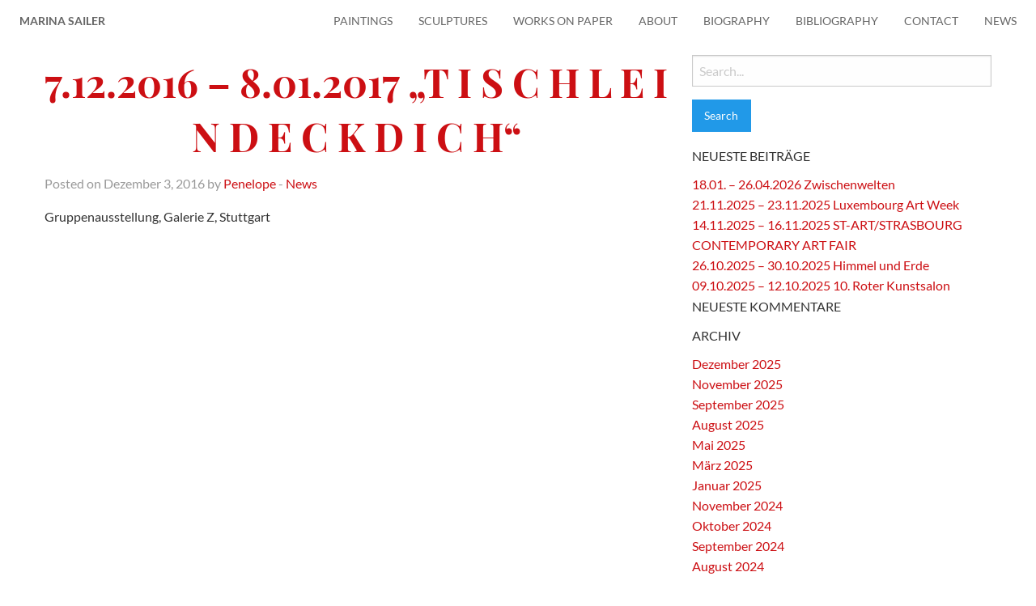

--- FILE ---
content_type: text/html; charset=UTF-8
request_url: https://marina-sailer.de/7-12-2016-8-01-2017-t-i-s-c-h-l-e-i-n-d-e-c-k-d-i-c-h/
body_size: 46678
content:
<!doctype html>

  <html class="no-js"  lang="de">

	<head>
		<meta charset="utf-8">
		
		<!-- Force IE to use the latest rendering engine available -->
		<meta http-equiv="X-UA-Compatible" content="IE=edge">

		<!-- Mobile Meta -->
		<meta name="viewport" content="width=device-width, initial-scale=1.0">
		<meta class="foundation-mq">
		
		<!-- If Site Icon isn't set in customizer -->
					<!-- Icons & Favicons -->
			<link rel="icon" href="https://marina-sailer.de/wp-content/themes/caracho/favicon.png">
			<link href="https://marina-sailer.de/wp-content/themes/caracho/assets/images/apple-icon-touch.png" rel="apple-touch-icon" />
			<!--[if IE]>
				<link rel="shortcut icon" href="https://marina-sailer.de/wp-content/themes/caracho/favicon.ico">
			<![endif]-->
			<meta name="msapplication-TileColor" content="#f01d4f">
			<meta name="msapplication-TileImage" content="https://marina-sailer.de/wp-content/themes/caracho/assets/images/win8-tile-icon.png">
	    	<meta name="theme-color" content="#121212">
	    
		<link rel="pingback" href="https://marina-sailer.de/xmlrpc.php">
		
		<title>7.12.2016 &#8211; 8.01.2017 &#8222;T I S C H L E I N D E C K D I C H&#8220; &#8211; Marina Sailer</title>
<meta name='robots' content='max-image-preview:large' />
<link rel="alternate" type="application/rss+xml" title="Marina Sailer &raquo; Feed" href="https://marina-sailer.de/feed/" />
<link rel="alternate" type="application/rss+xml" title="Marina Sailer &raquo; Kommentar-Feed" href="https://marina-sailer.de/comments/feed/" />
<link rel='stylesheet' id='wp-block-library-css' href='https://marina-sailer.de/wp-includes/css/dist/block-library/style.min.css?ver=6.1.9' type='text/css' media='all' />
<link rel='stylesheet' id='classic-theme-styles-css' href='https://marina-sailer.de/wp-includes/css/classic-themes.min.css?ver=1' type='text/css' media='all' />
<style id='global-styles-inline-css' type='text/css'>
body{--wp--preset--color--black: #000000;--wp--preset--color--cyan-bluish-gray: #abb8c3;--wp--preset--color--white: #ffffff;--wp--preset--color--pale-pink: #f78da7;--wp--preset--color--vivid-red: #cf2e2e;--wp--preset--color--luminous-vivid-orange: #ff6900;--wp--preset--color--luminous-vivid-amber: #fcb900;--wp--preset--color--light-green-cyan: #7bdcb5;--wp--preset--color--vivid-green-cyan: #00d084;--wp--preset--color--pale-cyan-blue: #8ed1fc;--wp--preset--color--vivid-cyan-blue: #0693e3;--wp--preset--color--vivid-purple: #9b51e0;--wp--preset--gradient--vivid-cyan-blue-to-vivid-purple: linear-gradient(135deg,rgba(6,147,227,1) 0%,rgb(155,81,224) 100%);--wp--preset--gradient--light-green-cyan-to-vivid-green-cyan: linear-gradient(135deg,rgb(122,220,180) 0%,rgb(0,208,130) 100%);--wp--preset--gradient--luminous-vivid-amber-to-luminous-vivid-orange: linear-gradient(135deg,rgba(252,185,0,1) 0%,rgba(255,105,0,1) 100%);--wp--preset--gradient--luminous-vivid-orange-to-vivid-red: linear-gradient(135deg,rgba(255,105,0,1) 0%,rgb(207,46,46) 100%);--wp--preset--gradient--very-light-gray-to-cyan-bluish-gray: linear-gradient(135deg,rgb(238,238,238) 0%,rgb(169,184,195) 100%);--wp--preset--gradient--cool-to-warm-spectrum: linear-gradient(135deg,rgb(74,234,220) 0%,rgb(151,120,209) 20%,rgb(207,42,186) 40%,rgb(238,44,130) 60%,rgb(251,105,98) 80%,rgb(254,248,76) 100%);--wp--preset--gradient--blush-light-purple: linear-gradient(135deg,rgb(255,206,236) 0%,rgb(152,150,240) 100%);--wp--preset--gradient--blush-bordeaux: linear-gradient(135deg,rgb(254,205,165) 0%,rgb(254,45,45) 50%,rgb(107,0,62) 100%);--wp--preset--gradient--luminous-dusk: linear-gradient(135deg,rgb(255,203,112) 0%,rgb(199,81,192) 50%,rgb(65,88,208) 100%);--wp--preset--gradient--pale-ocean: linear-gradient(135deg,rgb(255,245,203) 0%,rgb(182,227,212) 50%,rgb(51,167,181) 100%);--wp--preset--gradient--electric-grass: linear-gradient(135deg,rgb(202,248,128) 0%,rgb(113,206,126) 100%);--wp--preset--gradient--midnight: linear-gradient(135deg,rgb(2,3,129) 0%,rgb(40,116,252) 100%);--wp--preset--duotone--dark-grayscale: url('#wp-duotone-dark-grayscale');--wp--preset--duotone--grayscale: url('#wp-duotone-grayscale');--wp--preset--duotone--purple-yellow: url('#wp-duotone-purple-yellow');--wp--preset--duotone--blue-red: url('#wp-duotone-blue-red');--wp--preset--duotone--midnight: url('#wp-duotone-midnight');--wp--preset--duotone--magenta-yellow: url('#wp-duotone-magenta-yellow');--wp--preset--duotone--purple-green: url('#wp-duotone-purple-green');--wp--preset--duotone--blue-orange: url('#wp-duotone-blue-orange');--wp--preset--font-size--small: 13px;--wp--preset--font-size--medium: 20px;--wp--preset--font-size--large: 36px;--wp--preset--font-size--x-large: 42px;--wp--preset--spacing--20: 0.44rem;--wp--preset--spacing--30: 0.67rem;--wp--preset--spacing--40: 1rem;--wp--preset--spacing--50: 1.5rem;--wp--preset--spacing--60: 2.25rem;--wp--preset--spacing--70: 3.38rem;--wp--preset--spacing--80: 5.06rem;}:where(.is-layout-flex){gap: 0.5em;}body .is-layout-flow > .alignleft{float: left;margin-inline-start: 0;margin-inline-end: 2em;}body .is-layout-flow > .alignright{float: right;margin-inline-start: 2em;margin-inline-end: 0;}body .is-layout-flow > .aligncenter{margin-left: auto !important;margin-right: auto !important;}body .is-layout-constrained > .alignleft{float: left;margin-inline-start: 0;margin-inline-end: 2em;}body .is-layout-constrained > .alignright{float: right;margin-inline-start: 2em;margin-inline-end: 0;}body .is-layout-constrained > .aligncenter{margin-left: auto !important;margin-right: auto !important;}body .is-layout-constrained > :where(:not(.alignleft):not(.alignright):not(.alignfull)){max-width: var(--wp--style--global--content-size);margin-left: auto !important;margin-right: auto !important;}body .is-layout-constrained > .alignwide{max-width: var(--wp--style--global--wide-size);}body .is-layout-flex{display: flex;}body .is-layout-flex{flex-wrap: wrap;align-items: center;}body .is-layout-flex > *{margin: 0;}:where(.wp-block-columns.is-layout-flex){gap: 2em;}.has-black-color{color: var(--wp--preset--color--black) !important;}.has-cyan-bluish-gray-color{color: var(--wp--preset--color--cyan-bluish-gray) !important;}.has-white-color{color: var(--wp--preset--color--white) !important;}.has-pale-pink-color{color: var(--wp--preset--color--pale-pink) !important;}.has-vivid-red-color{color: var(--wp--preset--color--vivid-red) !important;}.has-luminous-vivid-orange-color{color: var(--wp--preset--color--luminous-vivid-orange) !important;}.has-luminous-vivid-amber-color{color: var(--wp--preset--color--luminous-vivid-amber) !important;}.has-light-green-cyan-color{color: var(--wp--preset--color--light-green-cyan) !important;}.has-vivid-green-cyan-color{color: var(--wp--preset--color--vivid-green-cyan) !important;}.has-pale-cyan-blue-color{color: var(--wp--preset--color--pale-cyan-blue) !important;}.has-vivid-cyan-blue-color{color: var(--wp--preset--color--vivid-cyan-blue) !important;}.has-vivid-purple-color{color: var(--wp--preset--color--vivid-purple) !important;}.has-black-background-color{background-color: var(--wp--preset--color--black) !important;}.has-cyan-bluish-gray-background-color{background-color: var(--wp--preset--color--cyan-bluish-gray) !important;}.has-white-background-color{background-color: var(--wp--preset--color--white) !important;}.has-pale-pink-background-color{background-color: var(--wp--preset--color--pale-pink) !important;}.has-vivid-red-background-color{background-color: var(--wp--preset--color--vivid-red) !important;}.has-luminous-vivid-orange-background-color{background-color: var(--wp--preset--color--luminous-vivid-orange) !important;}.has-luminous-vivid-amber-background-color{background-color: var(--wp--preset--color--luminous-vivid-amber) !important;}.has-light-green-cyan-background-color{background-color: var(--wp--preset--color--light-green-cyan) !important;}.has-vivid-green-cyan-background-color{background-color: var(--wp--preset--color--vivid-green-cyan) !important;}.has-pale-cyan-blue-background-color{background-color: var(--wp--preset--color--pale-cyan-blue) !important;}.has-vivid-cyan-blue-background-color{background-color: var(--wp--preset--color--vivid-cyan-blue) !important;}.has-vivid-purple-background-color{background-color: var(--wp--preset--color--vivid-purple) !important;}.has-black-border-color{border-color: var(--wp--preset--color--black) !important;}.has-cyan-bluish-gray-border-color{border-color: var(--wp--preset--color--cyan-bluish-gray) !important;}.has-white-border-color{border-color: var(--wp--preset--color--white) !important;}.has-pale-pink-border-color{border-color: var(--wp--preset--color--pale-pink) !important;}.has-vivid-red-border-color{border-color: var(--wp--preset--color--vivid-red) !important;}.has-luminous-vivid-orange-border-color{border-color: var(--wp--preset--color--luminous-vivid-orange) !important;}.has-luminous-vivid-amber-border-color{border-color: var(--wp--preset--color--luminous-vivid-amber) !important;}.has-light-green-cyan-border-color{border-color: var(--wp--preset--color--light-green-cyan) !important;}.has-vivid-green-cyan-border-color{border-color: var(--wp--preset--color--vivid-green-cyan) !important;}.has-pale-cyan-blue-border-color{border-color: var(--wp--preset--color--pale-cyan-blue) !important;}.has-vivid-cyan-blue-border-color{border-color: var(--wp--preset--color--vivid-cyan-blue) !important;}.has-vivid-purple-border-color{border-color: var(--wp--preset--color--vivid-purple) !important;}.has-vivid-cyan-blue-to-vivid-purple-gradient-background{background: var(--wp--preset--gradient--vivid-cyan-blue-to-vivid-purple) !important;}.has-light-green-cyan-to-vivid-green-cyan-gradient-background{background: var(--wp--preset--gradient--light-green-cyan-to-vivid-green-cyan) !important;}.has-luminous-vivid-amber-to-luminous-vivid-orange-gradient-background{background: var(--wp--preset--gradient--luminous-vivid-amber-to-luminous-vivid-orange) !important;}.has-luminous-vivid-orange-to-vivid-red-gradient-background{background: var(--wp--preset--gradient--luminous-vivid-orange-to-vivid-red) !important;}.has-very-light-gray-to-cyan-bluish-gray-gradient-background{background: var(--wp--preset--gradient--very-light-gray-to-cyan-bluish-gray) !important;}.has-cool-to-warm-spectrum-gradient-background{background: var(--wp--preset--gradient--cool-to-warm-spectrum) !important;}.has-blush-light-purple-gradient-background{background: var(--wp--preset--gradient--blush-light-purple) !important;}.has-blush-bordeaux-gradient-background{background: var(--wp--preset--gradient--blush-bordeaux) !important;}.has-luminous-dusk-gradient-background{background: var(--wp--preset--gradient--luminous-dusk) !important;}.has-pale-ocean-gradient-background{background: var(--wp--preset--gradient--pale-ocean) !important;}.has-electric-grass-gradient-background{background: var(--wp--preset--gradient--electric-grass) !important;}.has-midnight-gradient-background{background: var(--wp--preset--gradient--midnight) !important;}.has-small-font-size{font-size: var(--wp--preset--font-size--small) !important;}.has-medium-font-size{font-size: var(--wp--preset--font-size--medium) !important;}.has-large-font-size{font-size: var(--wp--preset--font-size--large) !important;}.has-x-large-font-size{font-size: var(--wp--preset--font-size--x-large) !important;}
.wp-block-navigation a:where(:not(.wp-element-button)){color: inherit;}
:where(.wp-block-columns.is-layout-flex){gap: 2em;}
.wp-block-pullquote{font-size: 1.5em;line-height: 1.6;}
</style>
<link rel='stylesheet' id='contact-form-7-css' href='https://marina-sailer.de/wp-content/plugins/contact-form-7/includes/css/styles.css?ver=5.7.4' type='text/css' media='all' />
<link rel='stylesheet' id='borlabs-cookie-css' href='https://marina-sailer.de/wp-content/cache/borlabs-cookie/borlabs-cookie_1_de.css?ver=2.1.9-10' type='text/css' media='all' />
<link rel='stylesheet' id='fontawesome-css' href='https://marina-sailer.de/wp-content/plugins/media-grid/css/font-awesome/css/font-awesome.min.css?ver=4.3.0' type='text/css' media='all' />
<link rel='stylesheet' id='mg-custom-css-css' href='https://marina-sailer.de/wp-content/plugins/media-grid/css/custom.css?ver=4.2' type='text/css' media='all' />
<link rel='stylesheet' id='motion-ui-css-css' href='https://marina-sailer.de/wp-content/themes/caracho/vendor/motion-ui/dist/motion-ui.min.css?ver=6.1.9' type='text/css' media='all' />
<link rel='stylesheet' id='foundation-css-css' href='https://marina-sailer.de/wp-content/themes/caracho/vendor/foundation-sites/dist/foundation.min.css?ver=6.1.9' type='text/css' media='all' />
<link rel='stylesheet' id='site-css-css' href='https://marina-sailer.de/wp-content/themes/caracho/assets/css/style.css?ver=6.1.9' type='text/css' media='all' />
<script type='text/javascript' src='https://marina-sailer.de/wp-includes/js/jquery/jquery.min.js?ver=3.6.1' id='jquery-core-js'></script>
<script type='text/javascript' src='https://marina-sailer.de/wp-includes/js/jquery/jquery-migrate.min.js?ver=3.3.2' id='jquery-migrate-js'></script>
<script type='text/javascript' src='https://marina-sailer.de/wp-content/plugins/media-grid/js/frontend.js?ver=4.2' id='mg-frontend-js-js'></script>
<link rel="https://api.w.org/" href="https://marina-sailer.de/wp-json/" /><link rel="alternate" type="application/json" href="https://marina-sailer.de/wp-json/wp/v2/posts/357" /><link rel="canonical" href="https://marina-sailer.de/7-12-2016-8-01-2017-t-i-s-c-h-l-e-i-n-d-e-c-k-d-i-c-h/" />
<link rel='shortlink' href='https://marina-sailer.de/?p=357' />
<link rel="alternate" type="application/json+oembed" href="https://marina-sailer.de/wp-json/oembed/1.0/embed?url=https%3A%2F%2Fmarina-sailer.de%2F7-12-2016-8-01-2017-t-i-s-c-h-l-e-i-n-d-e-c-k-d-i-c-h%2F" />
<link rel="alternate" type="text/xml+oembed" href="https://marina-sailer.de/wp-json/oembed/1.0/embed?url=https%3A%2F%2Fmarina-sailer.de%2F7-12-2016-8-01-2017-t-i-s-c-h-l-e-i-n-d-e-c-k-d-i-c-h%2F&#038;format=xml" />
	<script type="text/javascript">
	// Media Grid global dynamic vars
	mg_boxMargin = 5;
	mg_boxBorder = 0;
	mg_imgPadding = 3;
	mg_delayed_fx = true;
	mg_filters_behav = 'standard';
	mg_lightbox_mode = "mg_classic_lb";
	mg_lb_touchswipe = false;
	mg_mobile = 800; 

	// Galleria global vars
	mg_galleria_fx = 'fadeslide';
	mg_galleria_fx_time = 400; 
	mg_galleria_interval = 3000;
	
    // LC micro slider vars
	mg_inl_slider_fx = 'fadeslide';
	mg_inl_slider_fx_time = 400; 
	mg_inl_slider_intval = 3000;
	mg_inl_slider_touch = true;
	mg_inl_slider_pause_on_h = false;
    </script>	
	


	</head>
	

		
	<body class="post-template-default single single-post postid-357 single-format-standard">

					
					<header class="header fadeInBlock" role="banner">
					
						<div data-sticky-container>
							<div data-sticky data-margin-top='0'>
			
						
						 <!-- This navs will be applied to the topbar, above all content 
							  To see additional nav styles, visit the /parts directory -->
						 <div class="title-bar" data-responsive-toggle="main-menu" data-hide-for="medium">
  <button class="menu-icon" type="button" data-toggle></button>
  <div class="title-bar-title">Menu</div>
</div>
<div class="top-bar" id="main-menu">
	<div class="top-bar-left">
		<ul class="menu">
			<li><a href="https://marina-sailer.de">Marina Sailer</a></li>
		</ul>
	</div>
	<div class="top-bar-right">
		<ul id="menu-hauptmenue" class="vertical medium-horizontal menu" data-responsive-menu="accordion medium-dropdown"><li id="menu-item-63" class="menu-item menu-item-type-post_type menu-item-object-page menu-item-63"><a href="https://marina-sailer.de/artwork/">Paintings</a></li>
<li id="menu-item-994" class="menu-item menu-item-type-post_type menu-item-object-page menu-item-994"><a href="https://marina-sailer.de/sculptures/">Sculptures</a></li>
<li id="menu-item-995" class="menu-item menu-item-type-post_type menu-item-object-page menu-item-995"><a href="https://marina-sailer.de/works-on-paper/">Works on Paper</a></li>
<li id="menu-item-83" class="menu-item menu-item-type-custom menu-item-object-custom menu-item-home menu-item-83"><a rel="m_PageScroll2id" href="https://marina-sailer.de/#about">About</a></li>
<li id="menu-item-84" class="menu-item menu-item-type-custom menu-item-object-custom menu-item-home menu-item-84"><a rel="m_PageScroll2id" href="https://marina-sailer.de/#biography">Biography</a></li>
<li id="menu-item-85" class="menu-item menu-item-type-custom menu-item-object-custom menu-item-home menu-item-85"><a rel="m_PageScroll2id" href="https://marina-sailer.de/#bibliography">Bibliography</a></li>
<li id="menu-item-86" class="menu-item menu-item-type-custom menu-item-object-custom menu-item-home menu-item-86"><a rel="m_PageScroll2id" href="https://marina-sailer.de/#contact">Contact</a></li>
<li id="menu-item-249" class="menu-item menu-item-type-post_type menu-item-object-page menu-item-249"><a href="https://marina-sailer.de/news/">News</a></li>
</ul>	</div>
</div>
					
						 	</div>
		 				</div>
		 				
					</header> <!-- end .header -->			
<div id="content">

	<div id="inner-content" class="row">

		<main id="main" class="large-8 medium-8 columns" role="main">
		
		    		
		    	<article id="post-357" class="post-357 post type-post status-publish format-standard hentry category-news" role="article" itemscope itemtype="http://schema.org/BlogPosting">
						
	<header class="article-header">	
		<h1 class="entry-title single-title" itemprop="headline">7.12.2016 &#8211; 8.01.2017 &#8222;T I S C H L E I N D E C K D I C H&#8220;</h1>
		<p class="byline">
	Posted on Dezember 3, 2016 by <a href="https://marina-sailer.de/author/penelope/" title="Beiträge von Penelope" rel="author">Penelope</a>  - <a href="https://marina-sailer.de/category/news/" rel="category tag">News</a></p>	    </header> <!-- end article header -->
					
    <section class="entry-content" itemprop="articleBody">
				<p>Gruppenausstellung, Galerie Z, Stuttgart</p>
	</section> <!-- end article section -->
						
	<footer class="article-footer">
				<p class="tags"></p>	
	</footer> <!-- end article footer -->
						
	
<div id="comments" class="comments-area">

	
	
	
	
</div><!-- #comments -->	
													
</article> <!-- end article -->		    	
		    
		</main> <!-- end #main -->

		<div id="sidebar1" class="sidebar large-4 medium-4 columns" role="complementary">

	
		<div id="search-2" class="widget widget_search"><form role="search" method="get" class="search-form" action="https://marina-sailer.de/">
	<label>
		<span class="screen-reader-text">Search for:</span>
		<input type="search" class="search-field" placeholder="Search..." value="" name="s" title="Search for:" />
	</label>
	<input type="submit" class="search-submit button" value="Search" />
</form></div>
		<div id="recent-posts-2" class="widget widget_recent_entries">
		<h4 class="widgettitle">Neueste Beiträge</h4>
		<ul>
											<li>
					<a href="https://marina-sailer.de/18-01-26-04-2026-zwischenwelten/">18.01. &#8211; 26.04.2026 Zwischenwelten</a>
									</li>
											<li>
					<a href="https://marina-sailer.de/21-11-2025-23-11-2025-luxembourg-art-week/">21.11.2025 &#8211; 23.11.2025 Luxembourg Art Week</a>
									</li>
											<li>
					<a href="https://marina-sailer.de/14-11-16-11-2025-st-art-strasbourg-contemporary-art-fair/">14.11.2025 &#8211; 16.11.2025 ST-ART/STRASBOURG CONTEMPORARY ART FAIR</a>
									</li>
											<li>
					<a href="https://marina-sailer.de/26-10-2025-30-10-2025-himmel-und-erde/">26.10.2025 &#8211; 30.10.2025 Himmel und Erde</a>
									</li>
											<li>
					<a href="https://marina-sailer.de/09-10-2025-12-10-2025-10-roter-kunstsalon/">09.10.2025 &#8211; 12.10.2025 10. Roter Kunstsalon</a>
									</li>
					</ul>

		</div><div id="recent-comments-2" class="widget widget_recent_comments"><h4 class="widgettitle">Neueste Kommentare</h4><ul id="recentcomments"></ul></div><div id="archives-2" class="widget widget_archive"><h4 class="widgettitle">Archiv</h4>
			<ul>
					<li><a href='https://marina-sailer.de/2025/12/'>Dezember 2025</a></li>
	<li><a href='https://marina-sailer.de/2025/11/'>November 2025</a></li>
	<li><a href='https://marina-sailer.de/2025/09/'>September 2025</a></li>
	<li><a href='https://marina-sailer.de/2025/08/'>August 2025</a></li>
	<li><a href='https://marina-sailer.de/2025/05/'>Mai 2025</a></li>
	<li><a href='https://marina-sailer.de/2025/03/'>März 2025</a></li>
	<li><a href='https://marina-sailer.de/2025/01/'>Januar 2025</a></li>
	<li><a href='https://marina-sailer.de/2024/11/'>November 2024</a></li>
	<li><a href='https://marina-sailer.de/2024/10/'>Oktober 2024</a></li>
	<li><a href='https://marina-sailer.de/2024/09/'>September 2024</a></li>
	<li><a href='https://marina-sailer.de/2024/08/'>August 2024</a></li>
	<li><a href='https://marina-sailer.de/2024/07/'>Juli 2024</a></li>
	<li><a href='https://marina-sailer.de/2024/05/'>Mai 2024</a></li>
	<li><a href='https://marina-sailer.de/2024/04/'>April 2024</a></li>
	<li><a href='https://marina-sailer.de/2024/02/'>Februar 2024</a></li>
	<li><a href='https://marina-sailer.de/2023/11/'>November 2023</a></li>
	<li><a href='https://marina-sailer.de/2023/10/'>Oktober 2023</a></li>
	<li><a href='https://marina-sailer.de/2023/09/'>September 2023</a></li>
	<li><a href='https://marina-sailer.de/2023/06/'>Juni 2023</a></li>
	<li><a href='https://marina-sailer.de/2023/05/'>Mai 2023</a></li>
	<li><a href='https://marina-sailer.de/2023/03/'>März 2023</a></li>
	<li><a href='https://marina-sailer.de/2023/02/'>Februar 2023</a></li>
	<li><a href='https://marina-sailer.de/2022/12/'>Dezember 2022</a></li>
	<li><a href='https://marina-sailer.de/2022/11/'>November 2022</a></li>
	<li><a href='https://marina-sailer.de/2022/10/'>Oktober 2022</a></li>
	<li><a href='https://marina-sailer.de/2022/08/'>August 2022</a></li>
	<li><a href='https://marina-sailer.de/2022/07/'>Juli 2022</a></li>
	<li><a href='https://marina-sailer.de/2022/06/'>Juni 2022</a></li>
	<li><a href='https://marina-sailer.de/2022/03/'>März 2022</a></li>
	<li><a href='https://marina-sailer.de/2022/02/'>Februar 2022</a></li>
	<li><a href='https://marina-sailer.de/2022/01/'>Januar 2022</a></li>
	<li><a href='https://marina-sailer.de/2021/10/'>Oktober 2021</a></li>
	<li><a href='https://marina-sailer.de/2021/05/'>Mai 2021</a></li>
	<li><a href='https://marina-sailer.de/2021/04/'>April 2021</a></li>
	<li><a href='https://marina-sailer.de/2020/12/'>Dezember 2020</a></li>
	<li><a href='https://marina-sailer.de/2020/10/'>Oktober 2020</a></li>
	<li><a href='https://marina-sailer.de/2020/07/'>Juli 2020</a></li>
	<li><a href='https://marina-sailer.de/2020/05/'>Mai 2020</a></li>
	<li><a href='https://marina-sailer.de/2020/02/'>Februar 2020</a></li>
	<li><a href='https://marina-sailer.de/2020/01/'>Januar 2020</a></li>
	<li><a href='https://marina-sailer.de/2019/12/'>Dezember 2019</a></li>
	<li><a href='https://marina-sailer.de/2019/11/'>November 2019</a></li>
	<li><a href='https://marina-sailer.de/2019/10/'>Oktober 2019</a></li>
	<li><a href='https://marina-sailer.de/2019/09/'>September 2019</a></li>
	<li><a href='https://marina-sailer.de/2019/08/'>August 2019</a></li>
	<li><a href='https://marina-sailer.de/2019/06/'>Juni 2019</a></li>
	<li><a href='https://marina-sailer.de/2019/05/'>Mai 2019</a></li>
	<li><a href='https://marina-sailer.de/2019/02/'>Februar 2019</a></li>
	<li><a href='https://marina-sailer.de/2018/11/'>November 2018</a></li>
	<li><a href='https://marina-sailer.de/2018/10/'>Oktober 2018</a></li>
	<li><a href='https://marina-sailer.de/2018/06/'>Juni 2018</a></li>
	<li><a href='https://marina-sailer.de/2018/05/'>Mai 2018</a></li>
	<li><a href='https://marina-sailer.de/2018/04/'>April 2018</a></li>
	<li><a href='https://marina-sailer.de/2018/02/'>Februar 2018</a></li>
	<li><a href='https://marina-sailer.de/2017/10/'>Oktober 2017</a></li>
	<li><a href='https://marina-sailer.de/2017/06/'>Juni 2017</a></li>
	<li><a href='https://marina-sailer.de/2017/05/'>Mai 2017</a></li>
	<li><a href='https://marina-sailer.de/2017/04/'>April 2017</a></li>
	<li><a href='https://marina-sailer.de/2016/12/'>Dezember 2016</a></li>
	<li><a href='https://marina-sailer.de/2016/10/'>Oktober 2016</a></li>
	<li><a href='https://marina-sailer.de/2016/09/'>September 2016</a></li>
			</ul>

			</div><div id="categories-2" class="widget widget_categories"><h4 class="widgettitle">Kategorien</h4>
			<ul>
					<li class="cat-item cat-item-1"><a href="https://marina-sailer.de/category/allgemein/">Allgemein</a>
</li>
	<li class="cat-item cat-item-9"><a href="https://marina-sailer.de/category/news/">News</a>
</li>
			</ul>

			</div><div id="meta-2" class="widget widget_meta"><h4 class="widgettitle">Meta</h4>
		<ul>
						<li><a href="https://marina-sailer.de/wp-login.php">Anmelden</a></li>
			<li><a href="https://marina-sailer.de/feed/">Feed der Einträge</a></li>
			<li><a href="https://marina-sailer.de/comments/feed/">Kommentar-Feed</a></li>

			<li><a href="https://de.wordpress.org/">WordPress.org</a></li>
		</ul>

		</div>
	
</div>
	</div> <!-- end #inner-content -->

</div> <!-- end #content -->

					<footer class="footer" role="contentinfo">
						<div id="inner-footer" class="row">
							<div class="large-6 large-offset-3 columns text-center">
								<hr>
								<p class="source-org copyright">&copy; 2026 Marina Sailer.<br>
								<a href="https://marina-sailer.de/impressum">Impressum/Site Notice</a>
								<a href="https://marina-sailer.de/datenschutz">Datenschutz/Privacy Policy</a><br><br>
								</p>
							</div>
						</div> <!-- end #inner-footer -->
					</footer> <!-- end .footer -->
					
					
					<script>
					
						jQuery(window).scroll(function() {    
							var scroll = jQuery(window).scrollTop();

							if (scroll >= 500) {
								jQuery(".header").removeClass("fadeInBlock");
							} else {
								jQuery(".header").addClass("fadeInBlock");
							}
						});
			
					</script>

		    <script type="text/javascript">
    if(	navigator.appVersion.indexOf("MSIE 8.") != -1 || navigator.appVersion.indexOf("MSIE 9.") != -1 ) {
		document.body.className += ' mg_old_loader';
	} else {
		document.body.className += ' mg_new_loader';
	}
	if(navigator.appVersion.indexOf("MSIE") != -1 || navigator.appVersion.indexOf("rv:11.") != -1) {
		document.body.className += ' mg_side_ie_fix';
	}
	</script>
    <div id="BorlabsCookieBoxWrap"><div id="BorlabsCookieBox" class="BorlabsCookie">
    <div class="borlabs-hide middle-center">
        <div class="_brlbs-box-wrap">
            <div class="_brlbs-box _brlbs-box-advanced">
                <div class="cookie-box">
                    <div class="container">
                        <div class="row">
                            <div class="col-12">
                                <div class="_brlbs-flex-center">
                                                                        <h3>Datenschutzeinstellungen</h3>
                                </div>
                                <p>Wir nutzen Cookies auf unserer Website. Einige von ihnen sind essenziell, während andere uns helfen, diese Website und Ihre Erfahrung zu verbessern.</p>
                                <ul><li>
                                            <label for="checkbox-essential" class="_brlbs-checkbox">
                                                Essenziell                                                <input id="checkbox-essential" type="checkbox" name="cookieGroup[]" value="essential" checked disabled data-borlabs-cookie-checkbox>
                                                <div class="_brlbs-checkbox-indicator"></div>
                                            </label>
                                        </li>
                                        <li>
                                            <label for="checkbox-statistics" class="_brlbs-checkbox">
                                                Statistiken                                                <input id="checkbox-statistics" type="checkbox" name="cookieGroup[]" value="statistics" checked data-borlabs-cookie-checkbox>
                                                <div class="_brlbs-checkbox-indicator"></div>
                                            </label>
                                        </li>
                                        </ul>                                <p class="_brlbs-accept"><a class="_brlbs-btn _brlbs-btn-accept-all cursor" data-cookie-accept-all>Alle akzeptieren</a></p>
                                <p class="_brlbs-accept"><a class="_brlbs-btn cursor" data-cookie-accept>Speichern</a></p>
                                                                                                <p class="_brlbs-manage"><a class="cursor" data-cookie-individual>Individuelle Datenschutzeinstellungen</a></p>
                                <p class="_brlbs-legal">
                                    <a class="cursor" data-cookie-individual>Cookie-Details</a>
                                    </p>
                            </div>
                        </div>
                    </div>
                </div>
                <div class="cookie-preference">
    <div class="container not-visible">
        <div class="row no-gutters">
            <div class="col-12">
                <div class="row no-gutters align-items-top">
                                        <div class="col-12">
                        <h3>Datenschutzeinstellungen</h3>
                        <p>Hier finden Sie eine Übersicht über alle verwendeten Cookies. Sie können Ihre Einwilligung zu ganzen Kategorien geben oder sich weitere Informationen anzeigen lassen und so nur bestimmte Cookies auswählen.</p>

                        <div class="row no-gutters align-items-center">
                            <div class="col-12 col-sm-7">
                                <p class="_brlbs-accept">
                                                                <a class="_brlbs-btn _brlbs-btn-accept-all cursor" data-cookie-accept-all>Alle akzeptieren</a>
                                                                <a class="_brlbs-btn cursor" data-cookie-accept>Speichern</a></p>
                            </div>
                            <div class="col-12 col-sm-5">
                                <p class="_brlbs-refuse">
                                    <a class="cursor" data-cookie-back>Zurück</a>                                </p>
                            </div>
                        </div>
                    </div>
                </div>
                <div data-cookie-accordion>
                                    <div class="bcac-item">
                        <div class="d-flex flex-row">
                            <div class="w-75">
                                <h4>Essenziell (1)</h4>
                            </div>
                            <div class="w-25 text-right">
                                                            </div>
                        </div>
                        <div class="d-block">
                            <p>Essenzielle Cookies ermöglichen grundlegende Funktionen und sind für die einwandfreie Funktion der Website erforderlich.</p>
                            <p class="text-center">
                                <a class="cursor d-block" data-cookie-accordion-target="essential">
                                    <span data-cookie-accordion-status="show">Cookie-Informationen anzeigen</span>
                                    <span data-cookie-accordion-status="hide" class="borlabs-hide">Cookie-Informationen ausblenden</span>
                                </a>
                            </p>
                        </div>

                        <div class="borlabs-hide" data-cookie-accordion-parent="essential">
                                                        <table>
                                                                <tr>
                                    <th>Name</th>
                                    <td>Borlabs Cookie</td>
                                </tr>
                                <tr>
                                    <th>Anbieter</th>
                                    <td>Eigentümer dieser Website</td>
                                </tr>
                                                                <tr>
                                    <th>Zweck</th>
                                    <td>Speichert die Einstellungen der Besucher, die in der Cookie Box von Borlabs Cookie ausgewählt wurden.</td>
                                </tr>
                                                                                                                                                                <tr>
                                    <th>Cookie Name</th>
                                    <td>borlabs-cookie</td>
                                </tr>
                                                                                                <tr>
                                    <th>Cookie Laufzeit</th>
                                    <td>1 Jahr</td>
                                </tr>
                                                            </table>
                                                    </div>
                    </div>
                                        <div class="bcac-item">
                        <div class="d-flex flex-row">
                            <div class="w-75">
                                <h4>Statistiken (1)</h4>
                            </div>
                            <div class="w-25 text-right">
                                                                <span class="_brlbs-btn-switch-status"><span>An</span><span>Aus</span></span>
                                <label class="_brlbs-btn-switch">
                                    <input type="checkbox" name="cookieGroup[]" value="statistics" checked data-borlabs-cookie-switch>
                                    <span class="_brlbs-slider"></span>
                                </label>
                                                            </div>
                        </div>
                        <div class="d-block">
                            <p>Statistik Cookies erfassen Informationen anonym. Diese Informationen helfen uns zu verstehen, wie unsere Besucher unsere Website nutzen.</p>
                            <p class="text-center">
                                <a class="cursor d-block" data-cookie-accordion-target="statistics">
                                    <span data-cookie-accordion-status="show">Cookie-Informationen anzeigen</span>
                                    <span data-cookie-accordion-status="hide" class="borlabs-hide">Cookie-Informationen ausblenden</span>
                                </a>
                            </p>
                        </div>

                        <div class="borlabs-hide" data-cookie-accordion-parent="statistics">
                                                        <table>
                                                                <tr>
                                    <th>Akzeptieren</th>
                                    <td>
                                        <label class="_brlbs-btn-switch">
                                            <input type="checkbox" data-cookie-group="statistics" name="cookies[statistics][]" value="google-analytics" checked data-borlabs-cookie-switch>
                                            <span class="_brlbs-slider"></span>
                                        </label>
                                        <span class="_brlbs-btn-switch-status"><span>An</span><span>Aus</span></span>
                                    </td>
                                </tr>
                                                                <tr>
                                    <th>Name</th>
                                    <td>Google Analytics</td>
                                </tr>
                                <tr>
                                    <th>Anbieter</th>
                                    <td>Google LLC</td>
                                </tr>
                                                                <tr>
                                    <th>Zweck</th>
                                    <td>Cookie von Google für Website-Analysen. Erzeugt statistische Daten darüber, wie der Besucher die Website nutzt.</td>
                                </tr>
                                                                                                <tr>
                                    <th>Datenschutzerklärung</th>
                                    <td class="_brlbs-pp-url"><a href="https://policies.google.com/privacy" target="_blank" rel="nofollow noopener noreferrer">https://policies.google.com/privacy</a></td>
                                </tr>
                                                                                                                                <tr>
                                    <th>Cookie Name</th>
                                    <td>_ga,_gat,_gid</td>
                                </tr>
                                                                                                <tr>
                                    <th>Cookie Laufzeit</th>
                                    <td>2 Jahre</td>
                                </tr>
                                                            </table>
                                                    </div>
                    </div>
                                    </div>
                <div class="d-flex justify-content-between">
                    <p class="_brlbs-branding flex-fill">
                                            </p>
                    <p class="_brlbs-legal flex-fill"></p>
                </div>
            </div>
        </div>
    </div>
</div>            </div>
        </div>
    </div>
</div>
</div><script type='text/javascript' src='https://marina-sailer.de/wp-content/plugins/contact-form-7/includes/swv/js/index.js?ver=5.7.4' id='swv-js'></script>
<script type='text/javascript' id='contact-form-7-js-extra'>
/* <![CDATA[ */
var wpcf7 = {"api":{"root":"https:\/\/marina-sailer.de\/wp-json\/","namespace":"contact-form-7\/v1"}};
/* ]]> */
</script>
<script type='text/javascript' src='https://marina-sailer.de/wp-content/plugins/contact-form-7/includes/js/index.js?ver=5.7.4' id='contact-form-7-js'></script>
<script type='text/javascript' id='page-scroll-to-id-plugin-script-js-extra'>
/* <![CDATA[ */
var mPS2id_params = {"instances":{"mPS2id_instance_0":{"selector":"a[rel='m_PageScroll2id']","autoSelectorMenuLinks":"false","excludeSelector":"a[href^='#tab-'], a[href^='#tabs-'], a[data-toggle]:not([data-toggle='tooltip']), a[data-slide], a[data-vc-tabs], a[data-vc-accordion], a.screen-reader-text.skip-link","scrollSpeed":1300,"autoScrollSpeed":"true","scrollEasing":"easeInOutExpo","scrollingEasing":"easeInOutCirc","forceScrollEasing":"false","pageEndSmoothScroll":"true","stopScrollOnUserAction":"false","autoCorrectScroll":"false","autoCorrectScrollExtend":"false","layout":"vertical","offset":0,"dummyOffset":"false","highlightSelector":"","clickedClass":"mPS2id-clicked","targetClass":"mPS2id-target","highlightClass":"mPS2id-highlight","forceSingleHighlight":"false","keepHighlightUntilNext":"false","highlightByNextTarget":"false","appendHash":"false","scrollToHash":"false","scrollToHashForAll":"false","scrollToHashDelay":0,"scrollToHashUseElementData":"true","scrollToHashRemoveUrlHash":"false","disablePluginBelow":0,"adminDisplayWidgetsId":"true","adminTinyMCEbuttons":"true","unbindUnrelatedClickEvents":"false","unbindUnrelatedClickEventsSelector":"","normalizeAnchorPointTargets":"false","encodeLinks":"false"}},"total_instances":"1","shortcode_class":"_ps2id"};
/* ]]> */
</script>
<script type='text/javascript' src='https://marina-sailer.de/wp-content/plugins/page-scroll-to-id/js/page-scroll-to-id.min.js?ver=1.7.7' id='page-scroll-to-id-plugin-script-js'></script>
<script type='text/javascript' src='https://marina-sailer.de/wp-content/themes/caracho/vendor/what-input/what-input.min.js?ver=6.1.9' id='what-input-js'></script>
<script type='text/javascript' src='https://marina-sailer.de/wp-content/themes/caracho/vendor/foundation-sites/dist/foundation.min.js?ver=6.0' id='foundation-js-js'></script>
<script type='text/javascript' src='https://marina-sailer.de/wp-content/themes/caracho/assets/js/scripts.js?ver=6.1.9' id='site-js-js'></script>
<script type='text/javascript' id='borlabs-cookie-js-extra'>
/* <![CDATA[ */
var borlabsCookieConfig = {"ajaxURL":"https:\/\/marina-sailer.de\/wp-admin\/admin-ajax.php","language":"de","animation":"1","animationDelay":"","animationIn":"fadeInDown","animationOut":"flipOutX","blockContent":"1","boxLayout":"box","boxLayoutAdvanced":"1","automaticCookieDomainAndPath":"1","cookieDomain":"localhost","cookiePath":"\/","cookieLifetime":"365","crossDomainCookie":[],"cookieBeforeConsent":"","cookiesForBots":"1","cookieVersion":"1","hideCookieBoxOnPages":[],"respectDoNotTrack":"","reloadAfterConsent":"","showCookieBox":"1","cookieBoxIntegration":"html","ignorePreSelectStatus":"1","cookies":{"essential":["borlabs-cookie"],"statistics":["google-analytics"]}};
var borlabsCookieCookies = {"essential":{"borlabs-cookie":{"cookieNameList":{"borlabs-cookie":"borlabs-cookie"},"settings":{"blockCookiesBeforeConsent":"0"}}},"statistics":{"google-analytics":{"optInJS":"[base64]","optOutJS":""}}};
/* ]]> */
</script>
<script type='text/javascript' src='https://marina-sailer.de/wp-content/plugins/borlabs-cookie/javascript/borlabs-cookie.min.js?ver=2.1.9' id='borlabs-cookie-js'></script>
<script type='text/javascript' id='borlabs-cookie-js-after'>
jQuery(document).ready(function() {
var borlabsCookieContentBlocker = {"facebook": {"id": "facebook","global": function (contentBlockerData) {  },"init": function (el, contentBlockerData) { if(typeof FB === "object") { FB.XFBML.parse(el.parentElement); } },"settings": {"executeGlobalCodeBeforeUnblocking":false}},"default": {"id": "default","global": function (contentBlockerData) {  },"init": function (el, contentBlockerData) {  },"settings": {"executeGlobalCodeBeforeUnblocking":false}},"googlemaps": {"id": "googlemaps","global": function (contentBlockerData) {  },"init": function (el, contentBlockerData) {  },"settings": {"executeGlobalCodeBeforeUnblocking":false}},"instagram": {"id": "instagram","global": function (contentBlockerData) {  },"init": function (el, contentBlockerData) { if (typeof instgrm === "object") { instgrm.Embeds.process(); } },"settings": {"executeGlobalCodeBeforeUnblocking":false}},"openstreetmap": {"id": "openstreetmap","global": function (contentBlockerData) {  },"init": function (el, contentBlockerData) {  },"settings": {"executeGlobalCodeBeforeUnblocking":false}},"twitter": {"id": "twitter","global": function (contentBlockerData) {  },"init": function (el, contentBlockerData) {  },"settings": {"executeGlobalCodeBeforeUnblocking":false}},"vimeo": {"id": "vimeo","global": function (contentBlockerData) {  },"init": function (el, contentBlockerData) {  },"settings": {"executeGlobalCodeBeforeUnblocking":false,"saveThumbnails":false,"videoWrapper":false}},"youtube": {"id": "youtube","global": function (contentBlockerData) {  },"init": function (el, contentBlockerData) {  },"settings": {"executeGlobalCodeBeforeUnblocking":false,"changeURLToNoCookie":true,"saveThumbnails":false,"thumbnailQuality":"maxresdefault","videoWrapper":false}}};
(function () { var borlabsCookieLoaded = null;var borlabsCookieInit = false;var borlabsCookieCheck = function () { if (typeof window.BorlabsCookie === "object" && borlabsCookieInit === false) { borlabsCookieInit = true; clearInterval(borlabsCookieLoaded); window.BorlabsCookie.init(borlabsCookieConfig, borlabsCookieCookies, borlabsCookieContentBlocker); } };borlabsCookieLoaded = setInterval(borlabsCookieCheck, 50); borlabsCookieCheck();})();});
</script>
    <script type="text/javascript">
	if(typeof(MediaElementPlayer) != 'function') {	
		jQuery(document).ready(function(e) {
            
			var s = document.createElement("script");
				
			s.type = "text/javascript";
			s.id = "mediaelement-js";
			s.src = "https://marina-sailer.de/wp-content/plugins/media-grid/js/mediaelement/mediaelement-and-player.min.js";
			
			var head = document.getElementsByTagName('head');	
			jQuery('head').append("<link rel='stylesheet' href='https://marina-sailer.de/wp-content/plugins/media-grid/js/mediaelement/mediaelementplayer.min.css' type='text/css' media='all' />");
	
			var body = document.getElementsByTagName('body');
			jQuery('body').append(s);
		});
	}
	</script>
    

	</body>
	
</html> <!-- end page -->

--- FILE ---
content_type: text/css
request_url: https://marina-sailer.de/wp-content/themes/caracho/assets/css/style.css?ver=6.1.9
body_size: 19843
content:
@charset "UTF-8";
/* lato-italic - latin */
@font-face {
  font-family: 'Lato';
  font-style: italic;
  font-weight: 400;
  src: url('../../fonts/lato-v14-latin-italic.eot'); /* IE9 Compat Modes */
  src: local('Lato Italic'), local('Lato-Italic'),
       url('../../fonts/lato-v14-latin-italic.eot?#iefix') format('embedded-opentype'), /* IE6-IE8 */
       url('../../fonts/lato-v14-latin-italic.woff2') format('woff2'), /* Super Modern Browsers */
       url('../../fonts/lato-v14-latin-italic.woff') format('woff'), /* Modern Browsers */
       url('../../fonts/lato-v14-latin-italic.ttf') format('truetype'), /* Safari, Android, iOS */
       url('../../fonts/lato-v14-latin-italic.svg#Lato') format('svg'); /* Legacy iOS */
}
/* lato-700 - latin */
@font-face {
  font-family: 'Lato';
  font-style: normal;
  font-weight: 700;
  src: url('../../fonts/lato-v14-latin-700.eot'); /* IE9 Compat Modes */
  src: local('Lato Bold'), local('Lato-Bold'),
       url('../../fonts/lato-v14-latin-700.eot?#iefix') format('embedded-opentype'), /* IE6-IE8 */
       url('../../fonts/lato-v14-latin-700.woff2') format('woff2'), /* Super Modern Browsers */
       url('../../fonts/lato-v14-latin-700.woff') format('woff'), /* Modern Browsers */
       url('../../fonts/lato-v14-latin-700.ttf') format('truetype'), /* Safari, Android, iOS */
       url('../../fonts/lato-v14-latin-700.svg#Lato') format('svg'); /* Legacy iOS */
}
/* lato-regular - latin */
@font-face {
  font-family: 'Lato';
  font-style: normal;
  font-weight: 400;
  src: url('../../fonts/lato-v14-latin-regular.eot'); /* IE9 Compat Modes */
  src: local('Lato Regular'), local('Lato-Regular'),
       url('../../fonts/lato-v14-latin-regular.eot?#iefix') format('embedded-opentype'), /* IE6-IE8 */
       url('../../fonts/lato-v14-latin-regular.woff2') format('woff2'), /* Super Modern Browsers */
       url('../../fonts/lato-v14-latin-regular.woff') format('woff'), /* Modern Browsers */
       url('../../fonts/lato-v14-latin-regular.ttf') format('truetype'), /* Safari, Android, iOS */
       url('../../fonts/lato-v14-latin-regular.svg#Lato') format('svg'); /* Legacy iOS */
}
/* playfair-display-700 - latin */
@font-face {
  font-family: 'Playfair Display';
  font-style: normal;
  font-weight: 700;
  src: url('../../fonts/playfair-display-v13-latin-700.eot'); /* IE9 Compat Modes */
  src: local('Playfair Display Bold'), local('PlayfairDisplay-Bold'),
       url('../../fonts/playfair-display-v13-latin-700.eot?#iefix') format('embedded-opentype'), /* IE6-IE8 */
       url('../../fonts/playfair-display-v13-latin-700.woff2') format('woff2'), /* Super Modern Browsers */
       url('../../fonts/playfair-display-v13-latin-700.woff') format('woff'), /* Modern Browsers */
       url('../../fonts/playfair-display-v13-latin-700.ttf') format('truetype'), /* Safari, Android, iOS */
       url('../../fonts/playfair-display-v13-latin-700.svg#PlayfairDisplay') format('svg'); /* Legacy iOS */
}
/************************************************

Stylesheet: Main Stylesheet

*************************************************/
/*********************
GENERAL STYLES
*********************/

/*********************
LINK STYLES
*********************/
a:link, a:visited:link {
  -webkit-tap-highlight-color: rgba(0, 0, 0, 0.3); }

/*********************
H1, H2, H3, H4, H5 P STYLES
*********************/
h1 a, .h1 a, h2 a, .h2 a, h3 a, .h3 a, h4 a, .h4 a, h5 a, .h5 a {
  text-decoration: none; }

/*********************
HEADER STYLES
*********************/
.header ul.off-canvas-list li {
  list-style: none; }

/*********************
NAVIGATION STYLES
*********************/
.top-bar .title-area {
  z-index: 1; }

.off-canvas-list ul {
  margin-left: 0; }
  .off-canvas-list ul li a {
    border-bottom: 0px; }
  .off-canvas-list ul .dropdown {
    margin-left: 20px; }

/*********************
POSTS & CONTENT STYLES
*********************/
#content #inner-content {
  padding: 1rem 0rem; }

.page-title .vcard {
  border: 0px;
  padding: 0px; }

.byline {
  color: #999; }

.entry-content img {
  max-width: 100%;
  height: auto; }

.entry-content .alignleft, .entry-content img.alignleft {
  margin-right: 1.5em;
  display: inline;
  float: left; }

.entry-content .alignright, .entry-content img.alignright {
  margin-left: 1.5em;
  display: inline;
  float: right; }

.entry-content .aligncenter, .entry-content img.aligncenter {
  margin-right: auto;
  margin-left: auto;
  display: block;
  clear: both; }

.entry-content video, .entry-content object {
  max-width: 100%;
  height: auto; }

.entry-content pre {
  background: #eee;
  border: 1px solid #cecece;
  padding: 10px; }

.wp-caption {
  max-width: 100%;
  background: #eee;
  padding: 5px; }
  .wp-caption img {
    max-width: 100%;
    margin-bottom: 0;
    width: 100%; }
  .wp-caption p.wp-caption-text {
    font-size: 0.85em;
    margin: 4px 0 7px;
    text-align: center; }

.post-password-form input[type="submit"] {
  display: inline-block;
  text-align: center;
  line-height: 1;
  cursor: pointer;
  -webkit-appearance: none;
  transition: all 0.25s ease-out;
  vertical-align: middle;
  border: 1px solid transparent;
  border-radius: 0;
  padding: 0.85em 1em;
  margin: 0 1rem 1rem 0;
  font-size: 0.9rem;
  background: #2199e8;
  color: #fff; }
  [data-whatinput='mouse'] .post-password-form input[type="submit"] {
    outline: 0; }
  .post-password-form input[type="submit"]:hover, .post-password-form input[type="submit"]:focus {
    background: #1583cc;
    color: #fff; }

/*********************
IMAGE GALLERY STYLES
*********************/
/*********************
PAGE NAVI STYLES
*********************/
.page-navigation {
  margin-top: 1rem; }

/*********************
COMMENT STYLES
*********************/
#comments .commentlist {
  margin-left: 0px; }

#respond ul {
  margin-left: 0px; }

.commentlist li {
  position: relative;
  clear: both;
  overflow: hidden;
  list-style-type: none;
  margin-bottom: 1.5em;
  padding: 0.7335em 10px; }
  .commentlist li:last-child {
    margin-bottom: 0; }
  .commentlist li ul.children {
    margin: 0; }

.commentlist li[class*=depth-] {
  margin-top: 1.1em; }

.commentlist li.depth-1 {
  margin-left: 0;
  margin-top: 0; }

.commentlist li:not(.depth-1) {
  margin-left: 10px;
  margin-top: 0;
  padding-bottom: 0; }

.commentlist .vcard {
  margin-left: 50px; }
  .commentlist .vcard cite.fn {
    font-weight: 700;
    font-style: normal; }
  .commentlist .vcard time {
    float: right; }
    .commentlist .vcard time a {
      color: #999;
      text-decoration: none; }
      .commentlist .vcard time a:hover {
        text-decoration: underline; }
  .commentlist .vcard img.avatar {
    position: absolute;
    left: 10px;
    padding: 2px;
    border: 1px solid #cecece;
    background: #fff; }

.commentlist .comment_content p {
  margin: 0.7335em 0 1.5em;
  font-size: 1em;
  line-height: 1.5em; }

.commentlist .comment-reply-link {
  float: right; }

/*********************
COMMENT FORM STYLES
*********************/
.respond-form {
  margin: 1.5em 10px;
  padding-bottom: 2.2em; }
  .respond-form form {
    margin: 0.75em 0; }
    .respond-form form li {
      list-style-type: none;
      clear: both;
      margin-bottom: 0.7335em; }
      .respond-form form li label,
      .respond-form form li small {
        display: none; }
    .respond-form form input[type=text],
    .respond-form form input[type=email],
    .respond-form form input[type=url],
    .respond-form form textarea {
      padding: 3px 6px;
      background: #efefef;
      border: 2px solid #cecece;
      line-height: 1.5em; }
      .respond-form form input[type=text]:focus,
      .respond-form form input[type=email]:focus,
      .respond-form form input[type=url]:focus,
      .respond-form form textarea:focus {
        background: #fff; }
      .respond-form form input[type=text]:invalid,
      .respond-form form input[type=email]:invalid,
      .respond-form form input[type=url]:invalid,
      .respond-form form textarea:invalid {
        outline: none;
        border-color: #fbc2c4;
        background-color: #f6e7eb;
        -ms-box-shadow: none;
        box-shadow: none; }
    .respond-form form input[type=text],
    .respond-form form input[type=email],
    .respond-form form input[type=url] {
      max-width: 400px;
      min-width: 250px; }
    .respond-form form textarea {
      resize: none;
      width: 97.3%;
      height: 150px; }

#comment-form-title {
  margin: 0 0 1.1em; }

#allowed_tags {
  margin: 1.5em 10px 0.7335em 0; }

.nocomments {
  margin: 0 20px 1.1em; }

/*********************
SIDEBARS & ASIDES
*********************/
.widget ul {
  margin: 0; }
  .widget ul li {
    list-style: none; }

/*********************
FOOTER STYLES
*********************/
.footer {
  clear: both;
  margin-top: 1em; }

/*********************
FOUNDATION STYLES
*********************/

/*********************
PLUGIN STYLES
*********************/
.gform_body ul {
  list-style: none outside none;
  margin: 0; }

/******************************************************************

Stylesheet: Retina Screens & Devices Stylesheet

When handling retina screens you need to make adjustments, especially
if you're not using font icons. Here you can add them in one neat
place.

******************************************************************/
/******************************************************************

Stylesheet: Print Stylesheet

This is the print stylesheet. There's probably not a lot
of reasons to edit this stylesheet. 

Remember to add things that won't make sense to print at 
the bottom. Things like nav, ads, and forms shouldbe set 
to display none.
******************************************************************/
@media print {
  * {
    background: transparent !important;
    color: black !important;
    text-shadow: none !important;
    -webkit-filter: none !important;
    filter: none !important;
    -ms-filter: none !important; }
  a, a:visited {
    color: #444 !important;
    text-decoration: underline; }
    a:after, a:visited:after {
      content: " (" attr(href) ")"; }
    a abbr[title]:after, a:visited abbr[title]:after {
      content: " (" attr(title) ")"; }
  .ir a:after,
  a[href^="javascript:"]:after,
  a[href^="#"]:after {
    content: ""; }
  pre, blockquote {
    border: 1px solid #999;
    page-break-inside: avoid; }
  thead {
    display: table-header-group; }
  tr, img {
    page-break-inside: avoid; }
  img {
    max-width: 100% !important; }
  @page {
    margin: 0.5cm; }
  p, h2, h3 {
    orphans: 3;
    widows: 3; }
  h2,
  h3 {
    page-break-after: avoid; }
  .sidebar,
  .page-navigation,
  .wp-prev-next,
  .respond-form,
  nav {
    display: none; } }
    
    
/******************************************************************

PENELOPEs STYLES

******************************************************************/

a {
	color: #cc0f13;
}

body {
	overflow-x :hidden;
}

/* --------------------------HOME-Pfeil---------------------------- */
.full {
  position: relative;
}

a.down-arrow {
  position: absolute;
  bottom: 20px;
  left: 1em;
  right: 1em;
}

a.down-arrow:hover, a.down-arrow:focus {
  text-decoration: none !important;
}

/* --------------------------TABS---------------------------- */

.tabs, .tabs-content {
	border: none;
	background: none;
}

.tabs a {
	font-size: .9rem;
	color: #666;
}

.tabs .is-active a {
	color: #cc0f13;
	background: none;
}

.tabs-content {
    background: #fff;
}

/* --------------------------MediaGridPlugIn---------------------------- */

/* main overlay */
.img_wrap .overlays .overlay {
	cursor: pointer; 
	position: absolute;
	
	
	opacity: 0;
	filter: alpha(opacity=0);	
	z-index: 5;
	
	-webkit-transform: 	none; 
	-ms-transform: 		none; 
	transform: 			none; 
	
	-webkit-transition: .4s ease-in-out;  
	-ms-transition: 	.4s ease-in-out; 
	transition: 		.4s ease-in-out; 	
}
  
.img_wrap:hover .overlays .overlay,
.mg_touch_on .overlays .overlay {
	opacity: 0.6;
	-webkit-transform: 	none;  
	-ms-transform: 		none; 
	transform: 			none; 
	
	-webkit-transition: none;  
	-ms-transition: 	none; 
	transition: 		none; 	
}

/* iconic font for secondary overlay */
.mg_static_img .cell_more span:before, .mg_image .cell_more span:before {content: normal;} /* img */
.mg_gallery .cell_more span:before {content: "\e608";} /* gallery */
.mg_video .cell_more span:before, .mg_inl_video .cell_more span:before {content: "\e606";} /* video */
.mg_audio .cell_more span:before, .mg_inl_audio .cell_more span:before {content: "\e609";} /* audio */
.mg_link .cell_more span:before {content: "\e604";} /* link */
.mg_lb_text .cell_more span:before {content: "\e607"; font-size: 18px;} /* custom content */
.mg_post_contents .cell_more span:before {content: "\e605";} /* post contents */
.mg_woocom .cell_more span:before {content: "\e619";} /* shop */

.mg_overlay_tit {
    font-family: 'Lato', Helvetica, sans-serif;
    font-size: 14px;
    font-weight: 700;
    letter-spacing: .02em;
    line-height: normal;
    text-decoration: none;
}
#mg_full_overlay>* {
    text-align: center;
}
.cell_more {
visibility:hidden;
}

div#my_mute_button {
	max-width: 100px;
	margin-left: 4px;

}
div#my_mute_button a {
	display:block;
	background: #999;
}
div#my_mute_button a:hover, div#my_mute_button a:active {
	background: #cc0f13;
}



/* artwork 2 template */
.page-template-template-artwork2 .tabs-panel {
    padding: 0;
}
/* --------------------------Typo---------------------------- */

body {
	font-family: 'Lato', Helvetica Neue, Helvetica, Arial, sans-serif;
	color: #333;
	background: #fff;
}

button {
	font-family: Helvetica Neue, Helvetica, Arial, sans-serif;
}


@media screen and (min-width: 40em) {
	h2 {
		font-size: 1.75rem;
	}
}

h1, h2 {
	font-family: 'Playfair Display', serif;
	font-weight: 700;
	color: #cc0f13;
	margin-bottom: .75rem;
	text-align: center;
}

h3, h4 {
	font-family: 'Lato', Helvetica Neue, Helvetica, Arial, sans-serif;
	font-weight: 400;
	color: #333;
	font-size: 1rem;
	text-transform: uppercase;
	line-height: 1.8;
}

.mg_item_featured img {
	display: block;
	max-height: 80vh;
	width: auto;
	margin: 0 auto;
}

@media screen and (max-width: 40em) {
	h1 {
		font-size: 2.75rem;
	}
}


/* --------------------------Biography--------------------------- */
@media only screen and (max-width: 431px) {
	.wp-image-250 {display: block; margin: 0 auto; width: 80%; height: auto; }
}
/* --------------------------TABLE---------------------------- */

p.p1 {
	margin-bottom: .1rem;
}

table, table tbody {
	border: none;
}

table tbody tr:nth-child(even) {
    background-color: #f7f7f7;
}

table, table tbody, table tbody tr {
	max-width: 100% !important;
	text-align: left;
}

td:first-child {width: 25% !important; max-width: 25% !important;}	
td:last-child {width: 75% !important; max-width: 75% !important;}

@media only screen and (max-width: 431px) {
	table {width: 100%; max-width: 100% !important;}
	ul.tabs {max-width: 100%;}
	.tabs-content {width: 100%; max-width: 100%; margin-right: 0 !important;}
	.tabs-panel {padding: 0;}
	td:first-child {width: 22px !important; max-width: 22px !important;}	
	td:last-child {width: 80px !important; max-width: 80px !important;}
	table { font-size: 12px; }
}


/* --------------------------NAV---------------------------- */

.top-bar {
    background-color: rgba(255,255,255,1);
}


.top-bar ul {
	background-color: rgba(255,255,255,0.0);;
}

[data-sticky-container] {
  z-index: 9;
}

[data-sticky] {
  width: 100%;
}

.top-bar-left a {
	font-weight: 700;
}

.menu a {
	font-size: .9rem;
	color: #666;
	text-transform: uppercase;
}

@media screen and (max-width:768px) {
	.menu a {
	font-size: .85rem;
	}
	.menu>li>a {
	padding-left: .65rem;
	padding-right: .65rem;
	}
}

.menu .active > a {
    color: #666;
    background: none;
}


.menu-item a.mPS2id-highlight {
	background: none;
	color: #cc0f13;
	font-weight: 700;
}

body.page-id-5 li.current-menu-item a,
body.page-id-74 li.current-menu-item a {
	background: none;
	color: #cc0f13;
	font-weight: 700;
}

.title-bar {
    background: #cc0f13;
    }
    
.sticky {
    position: fixed;
    }

/* --------------------------ONE-PAGE---------------------------- */

.page-id-64 #inner-content {
padding-top: 0px;
}

@media screen and (min-width: 640px) {
.page-id-64 .fadeInBlock {
    opacity:0;
	}
}

section.intro {
margin-top: -52px;
height: 100vh;
width: 100vw;
}

@media screen and (max-width: 715px) {
	section.intro {
	margin-top: -92px;
	}
}

section.about, section.biography, section.bibliography, section.contact {
min-height: 100vh;
}

section.about, section.biography, section.bibliography, section.contact {
padding-top: 75px;
}


/* -------------INTRO--------------- */


.full {
width: 100%;
height: 100%;
background: url("../img/orbit/01_1.jpg") no-repeat center;
-o-background-size: cover;
    -moz-background-size: cover;
    -webkit-background-size:cover;
    background-size: cover;
}


.intro h1 {
	font-size: 5em;
}

.intro a, .intro a:visited, .intro a:focus, .intro a:active {
	font-family: 'Playfair Display', serif;
	font-size: 28px;
	font-weight: 700;
	padding: 20px;
}

.intro a:hover, .intro a:focus {
	color: #cc0f13;
	text-decoration: underline;
}


.y-center {
	margin: 0 auto;
	min-height: 700px;
}

.y-center h1 {
	padding-top: 220px;
	padding-top: 35vh;
}


@media screen and (max-width:1142px) {
 	.intro h1 {
 		font-size: 4em;
	}
}

@media screen and (max-width:817px) {
 	.intro h1 {
 		font-size: 3em;
	}
	.intro a, .intro a:visited, .intro a:focus, .intro a:active {
 		font-size: 18px;
 		padding: 10px;
	}
}

	
/* --------------------------Biblio-Slider---------------------------- */

.bibliography .orbit-bullets button {
    width: .75rem;
    height: .75rem;
    margin: .1rem;
}

.bibliography .orbit-bullets {

}

.bibliography li.orbit-slide img {
 	height: 400px;
 	width: auto;
}


.bibliography .orbit-next, .bibliography .orbit-previous {
	color: #333;
}


.orbit-next, .orbit-previous {
    top: 40%;
}

.bibliography .orbit-slide p {
	margin-top: 50px; 
}
/* --------------------------News---------------------------- */

article.news {
	margin-bottom: 45px;
}

/* --------------------------Preventing FOUC---------------------------- */

.no-js .top-bar {
  display: none;
}

@media screen and (min-width: 40em) {
  .no-js .top-bar {
    display: block;
  }

  .no-js .title-bar {
    display: none;
  }
}

.no-js .intro {
    display: none;
}

/* --------------------------footer---------------------------- */
footer a {
	padding: 15px;
	color: #666;
	text-decoration: underline;
}

footer {
	padding-top: 25px;
	color: #333;
	padding-bottom: 55px;
}




/* --------------------------Preloader---------------------------- */

/*
body {
    overflow: hidden;
}
*/


/* Preloader */

#preloader {
    position:fixed;
    top:0;
    left:0;
    right:0;
    bottom:0;
    background-color:#fff; /* change if the mask should have another color then white */
    z-index:99; /* makes sure it stays on top */
}

#status {
    width:200px;
    height:200px;
    position:absolute;
    left:50%; /* centers the loading animation horizontally one the screen */
    top:50%; /* centers the loading animation vertically one the screen */
    background-image:url(../img/status.gif); /* path to your loading animation */
    background-repeat:no-repeat;
    background-position:center;
    margin:-100px 0 0 -100px; /* is width and height divided by two */
}
/* --------------------------MEDIA GRID WIX---------------------------- */

.mg_item_text p {
text-align: center !important;
}
/* --------------------------generalMediaQueries---------------------------- */


@media only screen and (max-width: 431px) {
 body {font-size: 12px;}
}

@media only screen and (max-width: 900px) {
 footer {
	padding-bottom: 100px;
  }
  .menu a {
    font-size: .7rem;
  }
  .menu>li>a {
    padding-left: .5rem;
    padding-right: .5rem;
}
@media only screen and (max-width: 560px) {
 footer {
	padding-bottom: 180px;
	}
}


--- FILE ---
content_type: text/plain
request_url: https://www.google-analytics.com/j/collect?v=1&_v=j102&aip=1&a=54574228&t=pageview&_s=1&dl=https%3A%2F%2Fmarina-sailer.de%2F7-12-2016-8-01-2017-t-i-s-c-h-l-e-i-n-d-e-c-k-d-i-c-h%2F&ul=en-us%40posix&dt=7.12.2016%20%E2%80%93%208.01.2017%20%E2%80%9ET%20I%20S%20C%20H%20L%20E%20I%20N%20D%20E%20C%20K%20D%20I%20C%20H%E2%80%9C%20%E2%80%93%20Marina%20Sailer&sr=1280x720&vp=1280x720&_u=YEBAAEABAAAAACAAI~&jid=364142733&gjid=1603003026&cid=324362206.1768970114&tid=UA-85707269-1&_gid=1510664076.1768970114&_r=1&_slc=1&z=1564993776
body_size: -451
content:
2,cG-YEYGEY4X8T